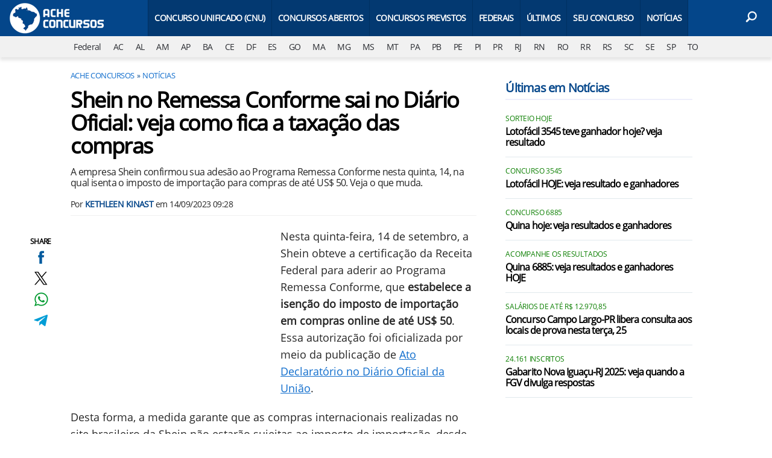

--- FILE ---
content_type: text/html; charset=UTF-8
request_url: https://www.acheconcursos.com.br/noticias/shein-no-remessa-conforme-como-vai-funcionar-a-taxacao-64413
body_size: 11431
content:
<!DOCTYPE html>
<html lang="pt-BR">
    
        <head>
        <title>Shein no Remessa Conforme sai no Diário Oficial: veja como fica a taxação das compras</title>
        <meta charset="utf-8"><meta name="robots" content="index, follow, max-snippet:-1, max-image-preview:large, max-video-preview:-1" />
        <meta name="description" content="A empresa Shein confirmou sua adesão ao Programa Remessa Conforme nesta quinta, 14, na qual isenta o imposto de importação para compras de até US$ 50. Veja o que muda." />
        <meta name="keywords" content="noticias,novidades,economia,financas,shein,compras-internacionais,taxacao-shein,compras-online,compras-shein,remessa-conforme" />
        <meta name="viewport" content="width=device-width, initial-scale=1.0">
        <meta name="theme-color" content="#04468a">
        <meta property="fb:pages" content="193133414044664" />
        <meta property="fb:app_id" content="190514314326298" />
        <link rel="manifest" href="https://www.acheconcursos.com.br/manifest.json">
        <link rel="alternate" type="application/rss+xml" title="Shein no Remessa Conforme sai no Diário Oficial: veja como fica a taxação das compras" href="https://www.acheconcursos.com.br/rss/geral" />
        <link rel="canonical" href="https://www.acheconcursos.com.br/noticias/shein-no-remessa-conforme-como-vai-funcionar-a-taxacao-64413" />
        <link rel="icon" type="image/png" sizes="96x96" href="https://www.acheconcursos.com.br/template/imagem/logo/logo-96.png">
        <link rel="icon" type="image/png" sizes="48x48" href="https://www.acheconcursos.com.br/template/imagem/logo/logo-48.png">
        <link rel="icon" type="image/png" sizes="32x32" href="https://www.acheconcursos.com.br/template/imagem/logo/logo-32.png">
        <link rel="icon" type="image/png" sizes="16x16" href="https://www.acheconcursos.com.br/template/imagem/logo/logo-16.png"><meta property="og:image" content="https://www.acheconcursos.com.br/imagens/post/64413/shein-remessa-conforme.jpg" /><meta property="og:image:width" content="1400" /><meta property="og:image:height" content="788" /><meta property="og:image:alt" content="Shein no Remessa Conforme sai no Diário Oficial: veja como fica a taxação das compras" /><link rel="preconnect" href="https://www.googletagmanager.com"><link rel="preconnect" href="https://fonts.gstatic.com"><link rel="preconnect" href="https://fonts.googleapis.com"><link rel="preconnect" href="https://tm.jsuol.com.br"><link rel="preconnect" href="https://securepubads.g.doubleclick.net"><link rel="preconnect" href="https://c.amazon-adsystem.com"><link rel="preconnect" href="https://ajax.googleapis.com"><link rel="preconnect" href="https://analytics.google.com"><link rel="preconnect" href="https://www.googleadservices.com"><link rel="preload" href="https://www.acheconcursos.com.br/template/m3/font/opensans/mem8YaGs126MiZpBA-UFVZ0b.woff2" as="font" type="font/woff2" crossorigin>
            <script>
                const applicationServerKey = 'BBb_uXHvjJtQiCn_jeoJNMbi7z7wkglRZt719iEgdeEeMdF6lWCrE4uwdJGWWqY3pUw1F2Q_u9Vh390z7tXf3TU';                
            </script><link rel="stylesheet preload" as="style" href="https://www.acheconcursos.com.br/template/css/style.css?v=9.84.2.39" ><link rel="stylesheet preload" as="style" href="https://www.acheconcursos.com.br/template/css/menu-site.css?v=9.84.2.39" ><link rel="stylesheet preload" as="style" href="https://www.acheconcursos.com.br/template/css/grid.css?v=9.84.2.39" ><link rel="stylesheet preload" as="style" href="https://www.acheconcursos.com.br/template/css/lista.css?v=9.84.2.39" ><link rel="stylesheet preload" as="style" href="https://www.acheconcursos.com.br/template/css/blc-table.css?v=9.84.2.39" ><link rel="stylesheet preload" as="style" href="https://www.acheconcursos.com.br/template/m3/css/share.css?v=9.84.2.39" ><link rel="stylesheet preload" as="style" href="https://www.acheconcursos.com.br/template/m3/css/post.css?v=9.84.2.39" ><link rel="stylesheet preload" as="style" href="https://www.acheconcursos.com.br/template/css/post.css?v=9.84.2.39" ><link rel="stylesheet preload" as="style" href="https://www.acheconcursos.com.br/template/m3/css/blc-related.css?v=9.84.2.39" ><link rel="stylesheet preload" as="style" href="https://www.acheconcursos.com.br/template/m3/css/pop-web-push.css?v=9.84.2.39" ><link rel="amphtml" href="https://www.acheconcursos.com.br/noticias/shein-no-remessa-conforme-como-vai-funcionar-a-taxacao-64413.amp">
        <script>
            var tempoReload         = 1800;
            var currentUser         = null;
            var popUserDataText     = "Utilizamos cookies essenciais e tecnologias semelhantes de acordo com nossa <a href='https://www.acheconcursos.com.br/privacidade'>Política de Privacidade</a> e, ao continuar navegando, você concorda com estas condições.";
            var googletag           = googletag || {};
            
            googletag.cmd           = googletag.cmd || [];

            const siteName          = "Ache Concursos";
            const siteUrl           = "https://www.acheconcursos.com.br";
            const siteAuth          = "https://www.acheconcursos.com.br/auth";
            const siteApi           = "https://api.acheconcursos.com.br";
            const appId             = 1;
            const ajax_url          = "https://www.acheconcursos.com.br/ajax_acheconcursos.php";
            const load_ico          = '<span class="load-ico"></span>';
            const searchPlaceholder = "Busque por notícias, editais, gabaritos, concursos públicos";
            const searchPartnerPub  = "partner-pub-5305121862343092:5686938829";
        </script>
            <script>
                const m3Targeting = "noticias";
            </script>
            <!-- Google Tag Manager -->
            <script>
                document.addEventListener('DOMContentLoaded', function() {
                    setTimeout(function(){
                        (function(w,d,s,l,i){w[l]=w[l]||[];w[l].push({'gtm.start':
                        new Date().getTime(),event:'gtm.js'});var f=d.getElementsByTagName(s)[0],
                        j=d.createElement(s),dl=l!='dataLayer'?'&l='+l:'';j.async=true;
                        //j.src='https://www.googletagmanager.com/gtm.js?id='+i+dl;
                        j.setAttribute('data-src', 'https://www.googletagmanager.com/gtm.js?id='+i+dl);
                        f.parentNode.insertBefore(j,f);
                        })(window,document,'script','dataLayer','GTM-PS6WJPH');
                    }, 0);
                });
            </script>
            <!-- End Google Tag Manager -->
            <script defer data-src="https://www.acheconcursos.com.br/template/m3/js/lazy/post.js?v=8.74.7.54"></script><script async data-src="https://www.acheconcursos.com.br/template/m3/js/lazy/webpush.js?v=8.74.7.54"></script><script async data-src="https://www.acheconcursos.com.br/template/m3/js/lazy/utils.js?v=8.74.7.54"></script><script async data-src="https://www.acheconcursos.com.br/template/m3/js/script.js?v=8.74.7.54"></script><script async data-src="https://www.acheconcursos.com.br/template/js/lazy/script.js?v=8.74.7.54"></script><script async data-src="https://tm.jsuol.com.br/modules/external/admanager/ache_concursos_ads.js"></script>
            <script>
                (() => {
                    let loadEvents = totalScripts = totalScriptsCarregados = {};
                    let runSetAttrSrcScript = true;

                    function attrScriptCarregado(element, tipo = undefined) {
                        totalScriptsCarregados['full']++;
                        if (tipo != undefined) {
                            totalScriptsCarregados[tipo]++;
                            if (totalScripts[tipo] == totalScriptsCarregados[tipo]) {
                                window.dispatchEvent(loadEvents[tipo]);
                            }
                        }
                        if (totalScripts['full'] == totalScriptsCarregados['full']) {
                            window.dispatchEvent(loadEvents['full']);
                        }
                    }

                    function setAttrSrcScriptNormal(element) {
                        element.onload = () => {
                            attrScriptCarregado(element, 'async');
                        };
                        element.setAttribute('src', element.getAttribute('data-src'));
                    }

                    function setAttrSrcScriptDefer(element) {
                        return new Promise((resolve, reject) => {
                            element.onload = () => {
                                attrScriptCarregado(element);
                                resolve(element);
                            };
                            element.setAttribute('src', element.getAttribute('data-src'));
                        });
                    }

                    async function setAttrSrcScript() {
                        if (runSetAttrSrcScript == true) {

                            loadEvents = {
                                async: new Event('lazyLoadScript'),
                                full: new Event('lazyLoadScriptFull')
                            };
        
                            totalScripts = {
                                async: document.querySelectorAll('script[data-src]:not([defer])').length,
                                full: document.querySelectorAll('script[data-src]:not([defer])').length + document.querySelectorAll('script[data-src][defer]').length
                            };

                            totalScriptsCarregados = {
                                async: 0,
                                full: 0
                            };
                            
                            runSetAttrSrcScript = false;
                            let arrayScripts = document.querySelectorAll('script[data-src]:not([defer])');
                            for (let i = 0; i < arrayScripts.length; i++) {
                                setAttrSrcScriptNormal(arrayScripts[i]);
                            }
                            let arrayScriptsDefer = document.querySelectorAll('script[data-src][defer]');
                            for (let i = 0; i < arrayScriptsDefer.length; i++) {
                                let element = arrayScriptsDefer[i];
                                await setAttrSrcScriptDefer(element);
                            }
                        }
                    }

                    window.addEventListener('mousemove', setAttrSrcScript);
                    window.addEventListener('focus', setAttrSrcScript);
                    window.addEventListener('scroll', setAttrSrcScript);
                    window.addEventListener('touchstart', setAttrSrcScript);
                    window.addEventListener('touchmove', setAttrSrcScript);
                })();
            </script>
    <script type="text/javascript">
        (function () {
            window.universal_variable = window.universal_variable || {};
            window.universal_variable.dfp = window.universal_variable.dfp || {};
            window.uolads = window.uolads || [];
        })();
    </script>
    <script type="text/javascript" data-src="//tm.jsuol.com.br/uoltm.js?id=yymct0" async></script>
    
            <script type="application/ld+json">
                {"@context":"https://schema.org/","@graph":[{"@type":"Organization","@id":"https://www.acheconcursos.com.br#organization","name":"Ache Concursos","url":"https://www.acheconcursos.com.br","logo":{"@type":"ImageObject","@id":"https://www.acheconcursos.com.br#logo","url":"https://www.acheconcursos.com.br/template/imagem/logo/logo-256.png","width":256,"height":256,"caption":"Ache Concursos"},"image":{"@id":"https://www.acheconcursos.com.br#logo"},"sameAs":["https://www.facebook.com/acheconcursos.com.br","https://www.x.com/acheconcursos","https://www.instagram.com/acheconcursos","https://www.youtube.com/@AcheconcursosBr"]},{"@type":"WebSite","@id":"https://www.acheconcursos.com.br#website","name":"Ache Concursos","url":"https://www.acheconcursos.com.br","publisher":{"@id":"https://www.acheconcursos.com.br#organization"}},{"@type":"ImageObject","@id":"https://www.acheconcursos.com.br/noticias/shein-no-remessa-conforme-como-vai-funcionar-a-taxacao-64413#primaryimage","inLanguage":"pt-BR","url":"https://www.acheconcursos.com.br/imagens/post/64413/shein-remessa-conforme.jpg","contentUrl":"https://www.acheconcursos.com.br/imagens/post/64413/shein-remessa-conforme.jpg","width":1400,"height":788},{"@type":"WebPage","@id":"https://www.acheconcursos.com.br/noticias/shein-no-remessa-conforme-como-vai-funcionar-a-taxacao-64413#webpage","name":"Shein no Remessa Conforme sai no Di\u00e1rio Oficial: veja como fica a taxa\u00e7\u00e3o das compras","url":"https://www.acheconcursos.com.br/noticias/shein-no-remessa-conforme-como-vai-funcionar-a-taxacao-64413","inLanguage":"pt-BR","isPartOf":{"@id":"https://www.acheconcursos.com.br#website"},"primaryImageOfPage":{"@id":"https://www.acheconcursos.com.br/noticias/shein-no-remessa-conforme-como-vai-funcionar-a-taxacao-64413#primaryimage"}},{"@type":"BreadcrumbList","@id":"https://www.acheconcursos.com.br/noticias/shein-no-remessa-conforme-como-vai-funcionar-a-taxacao-64413#breadcrumb","itemListElement":[[{"@type":"ListItem","position":0,"item":{"@type":"WebPage","@id":"https://www.acheconcursos.com.br","url":"https://www.acheconcursos.com.br","name":"Ache Concursos"}},{"@type":"ListItem","position":1,"item":{"@type":"WebPage","@id":"https://www.acheconcursos.com.br/noticias","url":"https://www.acheconcursos.com.br/noticias","name":"Not\u00edcias"}}]]},{"@type":"FAQPage","mainEntity":[[{"@type":"Question","name":"Como ir\u00e1 funcionar a entrega das compras da Shein?","acceptedAnswer":{"@type":"Answer","text":"Na pr\u00e1tica, pacotes categorizados como de baixo risco ser\u00e3o prontamente liberados para entrega ap\u00f3s a realiza\u00e7\u00e3o da verifica\u00e7\u00e3o por escaneamento. Esta medida visa agilizar a distribui\u00e7\u00e3o e reduzir os gastos log\u00edsticos, de acordo com as diretrizes governamentais."}},{"@type":"Question","name":"Como vai funcionar a taxa\u00e7\u00e3o das compras da Shein?","acceptedAnswer":{"@type":"Answer","text":"A medida garante que as compras internacionais realizadas no site brasileiro da Shein n\u00e3o estar\u00e3o sujeitas ao imposto de importa\u00e7\u00e3o, desde que n\u00e3o excedam o limite de US$ 50. Al\u00e9m disso, a al\u00edquota do Imposto sobre Circula\u00e7\u00e3o de Mercadorias e Servi\u00e7os (ICMS) ser\u00e1 padronizada em 17% para todo o pa\u00eds."}}]]},{"@type":"NewsArticle","@id":"https://www.acheconcursos.com.br/noticias/shein-no-remessa-conforme-como-vai-funcionar-a-taxacao-64413#article","articleSection":"Not\u00edcias","isPartOf":{"@id":"https://www.acheconcursos.com.br/noticias/shein-no-remessa-conforme-como-vai-funcionar-a-taxacao-64413#webpage"},"mainEntityOfPage":"https://www.acheconcursos.com.br/noticias/shein-no-remessa-conforme-como-vai-funcionar-a-taxacao-64413#webpage","publisher":{"@id":"https://www.acheconcursos.com.br#organization"},"headline":"Shein no Remessa Conforme sai no Di\u00e1rio Oficial: veja como fica a taxa\u00e7\u00e3o das compras","image":{"@type":"ImageObject","url":"https://www.acheconcursos.com.br/imagens/post/64413/shein-remessa-conforme.jpg","width":1400,"height":788},"datePublished":"2023-09-14T09:28:14-03:00","dateModified":"2023-09-14T09:28:14-03:00","alternativeHeadline":"Shein no Remessa Conforme sai no Di\u00e1rio Oficial: veja como fica a taxa\u00e7\u00e3o das compras","thumbnailUrl":"https://www.acheconcursos.com.br/imagens/post/64413/shein-remessa-conforme.jpg","author":{"@type":"Person","@id":"https://www.acheconcursos.com.br/sobre/kethleen-kinast#author","name":"Kethleen Kinast","description":"Porto-alegrense com experi\u00eancia em Social Media e reda\u00e7\u00e3o de textos informativos. Tecnologia e informa\u00e7\u00e3o sempre andam juntos no meu dia a dia. ","url":"https://www.acheconcursos.com.br/sobre/kethleen-kinast","sameAs":["https://www.facebook.com/kethleenkinast"],"image":{"@type":"ImageObject","@id":"https://www.acheconcursos.com.br#personlogo","url":"https://www.acheconcursos.com.br/imagens/adm_usuario/4369/kethleen_2.jpg","caption":"Kethleen Kinast"}},"description":"A empresa Shein confirmou sua ades\u00e3o ao Programa Remessa Conforme nesta quinta, 14, na qual isenta o imposto de importa\u00e7\u00e3o para compras de at\u00e9 US$ 50. Veja o que muda.","commentCount":0,"keywords":"noticias,novidades,economia,financas,shein,compras-internacionais,taxacao-shein,compras-online,compras-shein,remessa-conforme","isAccessibleForFree":"True"}]}
             </script>
        <meta property="og:type" content="article" />
        <meta property="og:site_name" content="Ache Concursos" />
        <meta property="og:title" content="Shein no Remessa Conforme sai no Diário Oficial: veja como fica a taxação das compras" />
        <meta property="og:description" content="A empresa Shein confirmou sua adesão ao Programa Remessa Conforme nesta quinta, 14, na qual isenta o imposto de importação para compras de até US$ 50. Veja o que muda." />
        <meta property="og:url" content="https://www.acheconcursos.com.br/noticias/shein-no-remessa-conforme-como-vai-funcionar-a-taxacao-64413" />
        <meta property="article:publisher" content="https://www.facebook.com/acheconcursos.com.br" />
        <meta property="article:tag" content="noticias,novidades,economia,financas,shein,compras-internacionais,taxacao-shein,compras-online,compras-shein,remessa-conforme">
        <meta name="twitter:card" content="summary_large_image" />
        <meta name="twitter:title" content="Shein no Remessa Conforme sai no Diário Oficial: veja como fica a taxação das compras" />
        <meta name="twitter:image" content="https://www.acheconcursos.com.br/imagens/post/64413/shein-remessa-conforme.jpg" />
        <meta name="twitter:site" content="@acheconcursos" />
        <meta name="twitter:description" content="A empresa Shein confirmou sua adesão ao Programa Remessa Conforme nesta quinta, 14, na qual isenta o imposto de importação para compras de até US$ 50. Veja o que muda." />

        <link rel="image_src" href="https://www.acheconcursos.com.br/imagens/post/64413/shein-remessa-conforme.jpg" />
        </head>
        <body data-hash="f00b6c9882432ea6becccee9c8ed243b" >
            <main id="main" class="center-content" tabindex="0" aria-label="Conteúdo principal">
    <header id="header" >
            <div class="container">
                <div class="row">
                    <div class="col-8 col-xl-2 order-2 order-xl-1">
        <div class="logo logo" >
            <a href="https://www.acheconcursos.com.br" ><img loading="lazy" srcset="https://www.acheconcursos.com.br/template/imagem/logo/logo.png 1x, https://www.acheconcursos.com.br/template/imagem/logo/logo-2x.png 2x" width="160" height="60"  class="img " src="https://www.acheconcursos.com.br/template/imagem/logo/logo.png" alt="Ache Concursos" title="Ache Concursos" />
            </a>
        </div>    
                    </div> 
                    <div class="col-2 col-xl-9 order-1 order-xl-2">
                        
                <label for="69255079e9617" class="d-block" aria-label="Menu">
                    <img aria-label="Menu" class="toggle-active header-nav" src="https://www.acheconcursos.com.br/template/imagem/ico/menu-sm.png" srcset="https://www.acheconcursos.com.br/template/imagem/ico/menu-sm.png 1x, https://www.acheconcursos.com.br/template/imagem/ico/menu-sm-2x.png 2x" loading="lazy" alt="Menu" />
                </label>
                <input class="menu-is-visible d-none" type="checkbox" id="69255079e9617" >
                <div class="menu-wrapper header-nav" id="sidebar-header-nav" >
                    <label for="69255079e9617" class="close-menu-css" aria-label="Fechar menu">
                        <img width="25" height="25" aria-label="Fechar menu" class="close toggle-active" src="https://www.acheconcursos.com.br/template/imagem/ico/close-sm.png" srcset="https://www.acheconcursos.com.br/template/imagem/ico/close-sm.png 1x, https://www.acheconcursos.com.br/template/imagem/ico/close-sm-2x.png 2x" loading="lazy" alt="Fechar menu" />
                    </label>
                    <ul class="header-nav main-nav" ><li><a class="nav-item tg-menu" href="/concurso-nacional-unificado-cnu" >Concurso Unificado (CNU)</a></li><li><a class="nav-item tg-menu" href="/concursos-abertos" >Concursos Abertos</a><div class="wrapper-sub-nav" ><ul class="sub-nav main-nav" ><li><a class="nav-item tg-menu" href="/concursos-2025" >Concursos 2025</a></li></ul></div></li><li><a class="nav-item tg-menu" href="/concursos-previstos" >Concursos Previstos</a></li><li><a class="nav-item tg-menu" href="/concursos-brasil" >Federais</a></li><li><a class="nav-item tg-menu" href="https://www.acheconcursos.com.br/concursos-atualizados-recentemente" >Últimos</a></li><li><a class="nav-item tg-menu" href="/busca-concursos" >Seu Concurso</a></li><li><a class="nav-item tg-menu" href="/noticias" >Notícias</a></li></ul>
                </div>
                    </div>  
                    <div class="col-2 col-xl-1 order-3">
                        <div class="wait-user-auth"></div>
                        <div class="d-block position-relative">  
                                <label class="d-block" for="69255079e92b3" >
                                    <img width="25" height="25" class="busca-button toggle-active icone icone-sm header-search d-block" src="https://www.acheconcursos.com.br/template/m3/ico/lupa-white-sm.png" srcset="https://www.acheconcursos.com.br/template/m3/ico/lupa-white-sm.png 1x, https://www.acheconcursos.com.br/template/m3/ico/lupa-white-sm-2x.png 2x" loading="lazy" alt="Busca" />
                                </label>
                                <input class="busca-is-visible d-none" id="69255079e92b3" type="checkbox" >
                                <div id="busca-form" class="busca"><div class="gcse-searchbox-only" data-resultsUrl="https://www.acheconcursos.com.br/buscar?" ></div></div>
                                <label class="busca-overlay" for="69255079e92b3" ></label>  
                        </div>
                    </div>   
                </div>
            </div>
            <div class="container-fluid bg-grey-light">
                <div class="row">
                    <div class="col-12 px-0 order-4" >
                        <div class="d-flex draggable-outer">
                            <ul class="lst-cat draggable-inner">
                                <li><a aria-label="Federal" title="Concursos Federais" href="https://www.acheconcursos.com.br/concursos-brasil" >Federal</a></li><li><a aria-label="AC" title="Concursos no Acre" href="https://www.acheconcursos.com.br/concursos-acre" >AC</a></li><li><a aria-label="AL" title="Concursos em Alagoas" href="https://www.acheconcursos.com.br/concursos-alagoas" >AL</a></li><li><a aria-label="AM" title="Concursos no Amazonas" href="https://www.acheconcursos.com.br/concursos-amazonas" >AM</a></li><li><a aria-label="AP" title="Concursos em Amapá" href="https://www.acheconcursos.com.br/concursos-amapa" >AP</a></li><li><a aria-label="BA" title="Concursos na Bahia" href="https://www.acheconcursos.com.br/concursos-bahia" >BA</a></li><li><a aria-label="CE" title="Concursos no Ceará" href="https://www.acheconcursos.com.br/concursos-ceara" >CE</a></li><li><a aria-label="DF" title="Concursos no Distrito Federal" href="https://www.acheconcursos.com.br/concursos-distrito-federal" >DF</a></li><li><a aria-label="ES" title="Concursos no Espírito Santo" href="https://www.acheconcursos.com.br/concursos-espirito-santo" >ES</a></li><li><a aria-label="GO" title="Concursos em Goiás" href="https://www.acheconcursos.com.br/concursos-goias" >GO</a></li><li><a aria-label="MA" title="Concursos no Maranhão" href="https://www.acheconcursos.com.br/concursos-maranhao" >MA</a></li><li><a aria-label="MG" title="Concursos em Minas Gerais" href="https://www.acheconcursos.com.br/concursos-minas-gerais" >MG</a></li><li><a aria-label="MS" title="Concursos em Mato Grosso do Sul" href="https://www.acheconcursos.com.br/concursos-mato-grosso-do-sul" >MS</a></li><li><a aria-label="MT" title="Concursos em Mato Grosso" href="https://www.acheconcursos.com.br/concursos-mato-grosso" >MT</a></li><li><a aria-label="PA" title="Concursos no Pará" href="https://www.acheconcursos.com.br/concursos-para" >PA</a></li><li><a aria-label="PB" title="Concursos na Paraíba" href="https://www.acheconcursos.com.br/concursos-paraiba" >PB</a></li><li><a aria-label="PE" title="Concursos em Pernambuco" href="https://www.acheconcursos.com.br/concursos-pernambuco" >PE</a></li><li><a aria-label="PI" title="Concursos no Piauí" href="https://www.acheconcursos.com.br/concursos-piaui" >PI</a></li><li><a aria-label="PR" title="Concursos no Paraná" href="https://www.acheconcursos.com.br/concursos-parana" >PR</a></li><li><a aria-label="RJ" title="Concursos no Rio de Janeiro" href="https://www.acheconcursos.com.br/concursos-rio-de-janeiro" >RJ</a></li><li><a aria-label="RN" title="Concursos no Rio Grande do Norte" href="https://www.acheconcursos.com.br/concursos-rio-grande-do-norte" >RN</a></li><li><a aria-label="RO" title="Concursos em Rondônia" href="https://www.acheconcursos.com.br/concursos-rondonia" >RO</a></li><li><a aria-label="RR" title="Concursos em Roraima" href="https://www.acheconcursos.com.br/concursos-roraima" >RR</a></li><li><a aria-label="RS" title="Concursos no Rio Grande do Sul" href="https://www.acheconcursos.com.br/concursos-rio-grande-do-sul" >RS</a></li><li><a aria-label="SC" title="Concursos em Santa Catarina" href="https://www.acheconcursos.com.br/concursos-santa-catarina" >SC</a></li><li><a aria-label="SE" title="Concursos em Sergipe" href="https://www.acheconcursos.com.br/concursos-sergipe" >SE</a></li><li><a aria-label="SP" title="Concursos em São Paulo" href="https://www.acheconcursos.com.br/concursos-sao-paulo" >SP</a></li><li><a aria-label="TO" title="Concursos em Tocantins" href="https://www.acheconcursos.com.br/concursos-tocantins" >TO</a></li>
                            </ul>
                        </div>
                    </div>
                </div>
            </div>
    </header><div class="wrap-dw-slot-ad "><div class="dw-slot-ad" id="gpt_unit_/6524261/AC-INTERSTITIAL_0"></div></div><div class="d-block mb-4"></div>
<article>
    <div class="container container-post">
        <div class="row">
            <div class="col-lg-8 pl-lg-0 pr-lg-4">
        <ul class="breadcrumb"><li><a href="https://www.acheconcursos.com.br">Ache Concursos</a></li><li><a href="https://www.acheconcursos.com.br/noticias">Notícias</a></li>
        </ul>
            <div class="share-vertical fixed">
                <span>SHARE</span>
                <ul>
                        <li>
            <span
                onclick="clearSocial(64413,'facebook=1');window.open('https://www.facebook.com/sharer/sharer.php?app_id=190514314326298&u=https%3A%2F%2Fwww.acheconcursos.com.br%2Fnoticias%2Fshein-no-remessa-conforme-como-vai-funcionar-a-taxacao-64413%3Futm_source%3Dfacebook%26utm_medium%3DShareButton%26utm_campaign%3DRedesSociais','','width=600,height=400')"
                title="Compartilhe no Facebook"
                class="facebook facebook-sm share-btn icone icone-sm">
            </span></li>
                        <li>
            <span
                onclick="clearSocial(64413,'twitter=1');window.open('https://x.com/intent/tweet?text=Shein+no+Remessa+Conforme+sai+no+Di%C3%A1rio+Oficial%3A+veja+como+fica+a+taxa%C3%A7%C3%A3o+das+compras&url=https%3A%2F%2Fwww.acheconcursos.com.br%2Fnoticias%2Fshein-no-remessa-conforme-como-vai-funcionar-a-taxacao-64413%3Futm_source%3Dtwitter%26utm_medium%3DShareButton%26utm_campaign%3DRedesSociais&via=acheconcursos','','width=600,height=400')"
                title="Compartilhe no X"
                class="twitter twitter-sm share-btn icone icone-sm">
        </span></li>
                        <li>
            <span
                onclick="clearSocial(64413,'whatsapp=1');window.open('https://api.whatsapp.com/send?text=Shein no Remessa Conforme sai no Diário Oficial: veja como fica a taxação das compras - https%3A%2F%2Fwww.acheconcursos.com.br%2Fnoticias%2Fshein-no-remessa-conforme-como-vai-funcionar-a-taxacao-64413%3Futm_source%3Dwhatsapp%26utm_medium%3DShareButton%26utm_campaign%3DRedesSociais')"
                title="Compartilhe no Whatsapp"
                class="whatsapp whatsapp-sm share-btn icone icone-sm">
            </span></li>
                        <li>
            <span
                onclick="clearSocial(64413,'telegram=1');window.open('https://telegram.me/share/url?url=https%3A%2F%2Fwww.acheconcursos.com.br%2Fnoticias%2Fshein-no-remessa-conforme-como-vai-funcionar-a-taxacao-64413%3Futm_source%3Dtelegram%26utm_medium%3DShareButton%26utm_campaign%3DRedesSociais&text=Shein+no+Remessa+Conforme+sai+no+Di%C3%A1rio+Oficial%3A+veja+como+fica+a+taxa%C3%A7%C3%A3o+das+compras');"
                title="Compartilhe no Telegram"
                class="telegram telegram-sm share-btn icone icone-sm">
            </span></li>
                </ul>
            </div>
                <div class="row no-gutters">
                    <div class="col-12 post-details">
                        <h1 class="title">Shein no Remessa Conforme sai no Diário Oficial: veja como fica a taxação das compras</h1>
                        <p class="description">A empresa Shein confirmou sua adesão ao Programa Remessa Conforme nesta quinta, 14, na qual isenta o imposto de importação para compras de até US$ 50. Veja o que muda.</p>
                        <div class="post-info">
                            <div class="text pb-2">
                                <div class="info autor">Por <a href="https://www.acheconcursos.com.br/sobre/kethleen-kinast" title="Posts de Kethleen Kinast" rel="author" >Kethleen Kinast</a> em <time datetime="2023-09-14 09:28:14">14/09/2023 09:28</time></div>
                            </div>
                        </div>
                    </div>
                    <div id="post-texto" class="col-12 post-texto sem-bloco ">
        <div class="post-content">
            
            <div class="content p402_premium">
                <div class="wrap-dw-slot-ad banner-336x280"><div class="dw-slot-ad" id="div-gpt-AC-2019-TEXTO-TOPO"></div></div><p>Nesta quinta-feira, 14 de setembro, a Shein obteve a certificação da Receita Federal para aderir ao Programa Remessa Conforme, que <strong>estabelece a isenção do imposto de importação em compras online de até US$ 50</strong>. Essa autorização foi oficializada por meio da publicação de <a href="https://www.in.gov.br/en/web/dou/-/ato-declaratorio-executivo-coana-n-7-de-13-de-setembro-de-2023-509734450" class="tg-link-manual"    rel="nofollow  noopener"target="_blank">Ato Declaratório no Diário Oficial da União</a>.</p>
<p>Desta forma, a medida garante que as compras internacionais realizadas no site brasileiro da Shein não estarão sujeitas ao imposto de importação, desde que não excedam o limite de US$ 50. Além disso, a alíquota do Imposto sobre Circulação de Mercadorias e Serviços (ICMS) será padronizada em 17% para todo o país.<div class="wrap-dw-slot-ad banner-video-area m-auto"><div class="dw-slot-ad" id="banner-video-area"></div></div></p>
<p>Outra novidade é que no momento em que as encomendas enviadas pela empresa entre no país, ela garantirá que o processo se torne mais ágil, uma vez que a Receita Federal receberá informações sobre os produtos antes mesmo de sua chegada ao Brasil.</p>
 
            <div class="conteudo_related p402_hide">
                    <div class="related_title" >Você precisa ver</div>
                    <ul class="relatedid_6925891471a06 list_related id_multiple"><li><a class="title mb-2 tg-rel-interno" href="https://www.acheconcursos.com.br/economia/foi-taxado-na-shein-saiba-pedir-o-reembolso-62314">Foi taxado na Shein? saiba pedir o reembolso</a></li><li><a class="title mb-2 tg-rel-interno" href="https://www.acheconcursos.com.br/governo/taxacao-em-compras-de-shein-e-aliexpress-acima-de-u-50-chega-a-93-64153">Taxação em compras de Shein e AliExpress acima de U$$ 50 chega a 93%</a></li><li><a class="title mb-2 tg-rel-interno" href="https://www.acheconcursos.com.br/economia/shein-e-aliexpress-aderiram-ao-remessa-conforme-64054">Shein e AliExpress aderiram ao Remessa Conforme? Saiba quais compras podem ser taxadas</a></li>
                    </ul>
            </div>
 <div class="wrap-dw-slot-ad banner-336x280 auto"><div class="dw-slot-ad" id="div-gpt-AC-TEXTO-MEIO"></div></div>
<h2>Como irá funcionar a taxação das compras da Shein?</h2>
<p>Na prática, pacotes categorizados como de baixo risco serão prontamente liberados para entrega após a realização da verificação por escaneamento. Esta medida visa agilizar a distribuição e reduzir os gastos logísticos, de acordo com as diretrizes governamentais.</p>
<p>No entanto, a empresa precisa ajustar-se às regulamentações estipuladas pela Receita Federal para o envio de suas encomendas para o Brasil.</p>
<p>As normas divulgadas pelo Ministério da Fazenda em junho estabelecem que compras internacionais acima de US$ 50 estarão sujeitas a tributação. Nesse cenário, o imposto de importação corresponderá a 60% do valor do produto.</p>
<p><div class="wrap-dw-slot-ad banner-336x280 auto"><div class="dw-slot-ad" id="div-gpt-AC-TEXTO-MEIO2"></div></div></p>
<h2>AliExpress também aderiu ao Remessa Conforme</h2>
<p>Em 31 de agosto, o governo federal anunciou por meio de um <a href="https://www.in.gov.br/en/web/dou/-/ato-declaratorio-executivo-coana-n-6-de-30-de-agosto-de-2023-506907969" class="tg-link-manual"    rel="nofollow  noopener"target="_blank">Ato Declaratório Executivo</a> publicado no Diário Oficial da União que a AliExpress, empresa do grupo Alibaba, foi incluída no programa Remessa Conforme. A solicitação de adesão da empresa ao programa foi formalizada na quarta-feira, dia 30.</p>
<p>A expectativa da <a class="tg-link-manual" href="https://www.acheconcursos.com.br/governo/aliexpress-no-remessa-conforme-garante-isencao-de-imposto-nas-compras-ate-u-50-64155">AliExpress</a> é que o novo sistema de cobrança de tributos, que será realizado no momento da venda, seja implementado após a conclusão do processo de certificação pela Receita Federal e após ajustes em seus sistemas e logística.</p>
<p>Vale ressaltar que, como contrapartida para a isenção de impostos federais, a empresa concorda em pagar impostos estaduais com uma alíquota de 17% referente ao ICMS. Esse imposto (ICMS) será aplicado mesmo em compras com valor inferior a US$ 50.</p>
<p>Agora, das 3 maiores aqui no país, apenas a Shopee ainda não aderiu a certificação.</p>
<p><div class="wrap-dw-slot-ad banner-336x280 auto"><div class="dw-slot-ad" id="div-gpt-AC-TEXTO-MEIO3"></div></div></p>
<h2>Programa Remessa Conforme</h2>
<p>O Programa Remessa Conforme, um programa governamental opcional, entrou em vigor em 1º de agosto com o objetivo de combater a evasão fiscal. Este programa isenta remessas do exterior de até US$ 50, aplicando uma alíquota de 17% do ICMS.</p>
<p>É fundamental ressaltar que apenas as empresas que aderiram ao programa têm direito à isenção do Imposto de Importação.</p>
<p>Segundo a Receita Federal, a confirmação da habilitação das empresas no programa é oficializada por meio da publicação de um ato declaratório no Diário Oficial da União (DOU). É importante observar que, caso as empresas não tenham recebido essa certificação, a isenção não se aplica, sendo válida somente após a confirmação oficial.</p> 
            
            </div>
        </div>
                <section class="faq_item">
                    <h3>Como irá funcionar a entrega das compras da Shein?</h3>
                    <p>Na prática, pacotes categorizados como de baixo risco serão prontamente liberados para entrega após a realização da verificação por escaneamento. Esta medida visa agilizar a distribuição e reduzir os gastos logísticos, de acordo com as diretrizes governamentais.</p>
                </section>
                <section class="faq_item">
                    <h3>Como vai funcionar a taxação das compras da Shein?</h3>
                    <p>A medida garante que as compras internacionais realizadas no site brasileiro da Shein não estarão sujeitas ao imposto de importação, desde que não excedam o limite de US$ 50. Além disso, a alíquota do Imposto sobre Circulação de Mercadorias e Serviços (ICMS) será padronizada em 17% para todo o país.</p>
                </section>
                            <span class="section-title d-block mt-3 mb-3">Esquenta Black Friday</span>
                            <div class="row melhores-ofertas">
                                    <div class="col-sm-6 col-xxl-4 mb-4 mb-xxl-0 melhores-center">
                                        <div class="oferta-imagem-obj">
                                            <img loading="lazy" width="145" height="145" class="img " src="https://www.acheconcursos.com.br/template/imagem/produtos/05.jpg" alt="Apple iPhone 13 (128 GB)" title="Apple iPhone 13 (128 GB)">
                                        </div>
                                        <div class="oferta-info">
                                            <span class="oferta-titulo">Apple iPhone 13 (128 GB)</span>
                                            <span class="oferta-preco-desconto">R$ 3.887,78</span>
                                            <span class="oferta-preco">R$ 2.815,12</span>
                                            <a class="button button-secondary" href="https://amzn.to/3JsEFiD" target="_blank" rel="nofollow noopener" role="button">Ver oferta</a>
                                        </div>
                                    </div>
                                    <div class="col-sm-6 col-xxl-4 mb-4 mb-xxl-0 melhores-center">
                                        <div class="oferta-imagem-obj">
                                            <img loading="lazy" width="145" height="145" class="img " src="https://www.acheconcursos.com.br/template/imagem/produtos/08.jpg" alt="Samsung Galaxy S24+" title="Samsung Galaxy S24+">
                                        </div>
                                        <div class="oferta-info">
                                            <span class="oferta-titulo">Samsung Galaxy S24+</span>
                                            <span class="oferta-preco-desconto">R$ 3.999,00</span>
                                            <span class="oferta-preco">R$ 3.299,00</span>
                                            <a class="button button-secondary" href="https://amzn.to/4nP9yvP" target="_blank" rel="nofollow noopener" role="button">Ver oferta</a>
                                        </div>
                                    </div>
                                    <div class="col-sm-6 col-xxl-4 mb-4 mb-xxl-0 melhores-center">
                                        <div class="oferta-imagem-obj">
                                            <img loading="lazy" width="145" height="145" class="img " src="https://www.acheconcursos.com.br/template/imagem/produtos/03.jpg" alt="Notebook ASUS VivoBook Go 15" title="Notebook ASUS VivoBook Go 15">
                                        </div>
                                        <div class="oferta-info">
                                            <span class="oferta-titulo">Notebook ASUS VivoBook Go 15</span>
                                            <span class="oferta-preco-desconto">R$ 2.299,00</span>
                                            <span class="oferta-preco">R$ 2.021,88</span>
                                            <a class="button button-secondary" href="https://amzn.to/4onFYP3" target="_blank" rel="nofollow noopener" role="button">Ver oferta</a>
                                        </div>
                                    </div>
                                    <div class="col-sm-6 col-xxl-4 mb-4 mb-xxl-0 melhores-center">
                                        <div class="oferta-imagem-obj">
                                            <img loading="lazy" width="145" height="145" class="img " src="https://www.acheconcursos.com.br/template/imagem/produtos/09.jpg" alt="Teclado e Mouse sem fio - Dell" title="Teclado e Mouse sem fio - Dell">
                                        </div>
                                        <div class="oferta-info">
                                            <span class="oferta-titulo">Teclado e Mouse sem fio - Dell</span>
                                            <span class="oferta-preco-desconto">R$ 149,00</span>
                                            <span class="oferta-preco">R$ 125,88</span>
                                            <a class="button button-secondary" href="https://amzn.to/4oDyOpT" target="_blank" rel="nofollow noopener" role="button">Ver oferta</a>
                                        </div>
                                    </div>
                            </div>
                            <a href="https://amzn.to/48ZZqfW" class="button button-primary mt-3 mb-5 d-block" target="_blank" rel="nofollow noopener" role="button">MAIS OFERTAS</a><div class="share-mobile">
            <div class="share-horizontal">
                <span></span>
                <ul>
                        <li>
            <span
                onclick="clearSocial(64413,'facebook=1');window.open('https://www.facebook.com/sharer/sharer.php?app_id=190514314326298&u=https%3A%2F%2Fwww.acheconcursos.com.br%2Fnoticias%2Fshein-no-remessa-conforme-como-vai-funcionar-a-taxacao-64413%3Futm_source%3Dfacebook%26utm_medium%3DShareButton%26utm_campaign%3DRedesSociais','','width=600,height=400')"
                title="Compartilhe no Facebook"
                class="facebook facebook-sm share-btn icone icone-sm">
            </span></li>
                        <li>
            <span
                onclick="clearSocial(64413,'twitter=1');window.open('https://x.com/intent/tweet?text=Shein+no+Remessa+Conforme+sai+no+Di%C3%A1rio+Oficial%3A+veja+como+fica+a+taxa%C3%A7%C3%A3o+das+compras&url=https%3A%2F%2Fwww.acheconcursos.com.br%2Fnoticias%2Fshein-no-remessa-conforme-como-vai-funcionar-a-taxacao-64413%3Futm_source%3Dtwitter%26utm_medium%3DShareButton%26utm_campaign%3DRedesSociais&via=acheconcursos','','width=600,height=400')"
                title="Compartilhe no X"
                class="twitter twitter-sm share-btn icone icone-sm">
        </span></li>
                        <li>
            <span
                onclick="clearSocial(64413,'whatsapp=1');window.open('https://api.whatsapp.com/send?text=Shein no Remessa Conforme sai no Diário Oficial: veja como fica a taxação das compras - https%3A%2F%2Fwww.acheconcursos.com.br%2Fnoticias%2Fshein-no-remessa-conforme-como-vai-funcionar-a-taxacao-64413%3Futm_source%3Dwhatsapp%26utm_medium%3DShareButton%26utm_campaign%3DRedesSociais')"
                title="Compartilhe no Whatsapp"
                class="whatsapp whatsapp-sm share-btn icone icone-sm">
            </span></li>
                        <li>
            <span
                onclick="clearSocial(64413,'telegram=1');window.open('https://telegram.me/share/url?url=https%3A%2F%2Fwww.acheconcursos.com.br%2Fnoticias%2Fshein-no-remessa-conforme-como-vai-funcionar-a-taxacao-64413%3Futm_source%3Dtelegram%26utm_medium%3DShareButton%26utm_campaign%3DRedesSociais&text=Shein+no+Remessa+Conforme+sai+no+Di%C3%A1rio+Oficial%3A+veja+como+fica+a+taxa%C3%A7%C3%A3o+das+compras');"
                title="Compartilhe no Telegram"
                class="telegram telegram-sm share-btn icone icone-sm">
            </span></li>
                </ul>
            </div></div>
            <div class="post-tags">
                <ul class="nav-tag my-3"><li><a class="tg-nav-bar simple" href="https://www.acheconcursos.com.br/noticias" >Notícias</a></li><li><a class="tg-nav-bar simple" href="https://www.acheconcursos.com.br/novidades" >Novidades</a></li><li><a class="tg-nav-bar simple" href="https://www.acheconcursos.com.br/economia" >Economia</a></li><li><a class="tg-nav-bar simple" href="https://www.acheconcursos.com.br/financas" >Finanças</a></li>
                </ul>
            </div>
                <div class="row text-center btn-social bg-social" >
                    <div class="col-md-6 mb-3" ><a target="_blank" rel="nofollow noreferrer noopener" class="d-block button button-primary whatsapp" href="https://whatsapp.com/channel/0029VaBvqak0rGiTVrYGbI1Z" >👉 Receba novidades pelo Whatsapp</a></div><div class="col-md-6 mb-3" ><a target="_blank" rel="nofollow noreferrer noopener" class="d-block button button-primary telegram" href="https://t.me/acheconcursos" >😉 Siga as novidades pelo Canal do Telegram</a></div>
                </div>
                    </div>
                    <div class="col-12 mt-md-4 rel-relacionado"><span class="section-title d-none d-md-block mt-3 mb-4">Notícias relacionadas</span>
                <div class="row relacionado lst-dst " >
                        <div class="list-item col-12 col-md-4 mb-3 mb-md-4" ><a class="image round-5" href="https://www.acheconcursos.com.br/beneficios-sociais/governo-lanca-auxilio-rs-de-2-500-para-quem-e-do-cadunico-64359" ><img loading="lazy" srcset="https://www.acheconcursos.com.br/media/post/64359/144/cadunico6.jpg 144w, https://www.acheconcursos.com.br/media/post/64359/288/cadunico6.jpg 2x, https://www.acheconcursos.com.br/media/post/64359/204/cadunico6.jpg 204w"sizes="(min-width: 576px) 204px,  144px" width="144" height="80"  class="img round-5" src="https://www.acheconcursos.com.br/media/post/64359/144/cadunico6.jpg" alt="Governo lança novo Auxílio RS de R$ 2.500 para quem é do CadÚnico" title="Governo lança novo Auxílio RS de R$ 2.500 para quem é do CadÚnico" /></a><div class="info dados" ><span class="chamada cartola" ><span>Novas medidas para famílias</span></span><h3 ><a class="title " href="https://www.acheconcursos.com.br/beneficios-sociais/governo-lanca-auxilio-rs-de-2-500-para-quem-e-do-cadunico-64359" >Governo lança novo Auxílio RS de R$ 2.500 para quem é do CadÚnico</a></h3></div>
                        </div>
                        <div class="list-item col-12 col-md-4 mb-3 mb-md-4" ><a class="image round-5" href="https://www.acheconcursos.com.br/noticias/cartorios-lancam-plataforma-para-aviso-de-dividas-em-seu-cpf-veja-como-aderir-64384" ><img loading="lazy" srcset="https://www.acheconcursos.com.br/media/post/64384/144/avise-me.jpg 144w, https://www.acheconcursos.com.br/media/post/64384/288/avise-me.jpg 2x, https://www.acheconcursos.com.br/media/post/64384/204/avise-me.jpg 204w"sizes="(min-width: 576px) 204px,  144px" width="144" height="80"  class="img round-5" src="https://www.acheconcursos.com.br/media/post/64384/144/avise-me.jpg" alt="Cartórios lançam plataforma para aviso de dívidas em seu CPF; veja como aderir" title="Cartórios lançam plataforma para aviso de dívidas em seu CPF; veja como aderir" /></a><div class="info dados" ><span class="chamada cartola" ><span>Medida visa evitar golpes</span></span><h3 ><a class="title " href="https://www.acheconcursos.com.br/noticias/cartorios-lancam-plataforma-para-aviso-de-dividas-em-seu-cpf-veja-como-aderir-64384" >Cartórios lançam plataforma para aviso de dívidas em seu CPF; veja como aderir</a></h3></div>
                        </div>
                        <div class="list-item col-12 col-md-4 mb-3 mb-md-4" ><a class="image round-5" href="https://www.acheconcursos.com.br/noticias/como-estudar-para-o-concurso-nacional-unificado-veja-o-que-vai-cair-na-prova-64387" ><img loading="lazy" srcset="https://www.acheconcursos.com.br/media/post/64387/144/concurso-nacional-unificado-cnu.jpg 144w, https://www.acheconcursos.com.br/media/post/64387/288/concurso-nacional-unificado-cnu.jpg 2x, https://www.acheconcursos.com.br/media/post/64387/204/concurso-nacional-unificado-cnu.jpg 204w"sizes="(min-width: 576px) 204px,  144px" width="144" height="80"  class="img round-5" src="https://www.acheconcursos.com.br/media/post/64387/144/concurso-nacional-unificado-cnu.jpg" alt="Como estudar para o Concurso Nacional Unificado? Veja o que vai cair na prova" title="Como estudar para o Concurso Nacional Unificado? Veja o que vai cair na prova" /></a><div class="info dados" ><span class="chamada cartola" ><span>Provas em 180 cidades brasileiras</span></span><h3 ><a class="title " href="https://www.acheconcursos.com.br/noticias/como-estudar-para-o-concurso-nacional-unificado-veja-o-que-vai-cair-na-prova-64387" >Como estudar para o Concurso Nacional Unificado? Veja o que vai cair na prova</a></h3></div>
                        </div>
                </div>
                    </div>
                </div>
            </div>
            <aside class="col-lg-4 pl-lg-4 post-sidebar">
        <h4 class="section-title my-3"  ><a href="https://www.acheconcursos.com.br/noticias" >Últimas em Notícias</a>
        </h4>
                <div class="row temp_barra lst-min chamada" >
                        <div class="list-item col-md-12 my-2" ><span class="chamada cartola" ><span>Sorteio hoje</span></span><h2 ><a class="title " href="https://www.acheconcursos.com.br/loterias/lotofacil-3545-hoje-resultado-e-ganhadores-85715" >Lotofácil 3545 teve ganhador hoje? veja resultado</a></h2>
                        </div>
                        <div class="list-item col-md-12 my-2" ><span class="chamada cartola" ><span>Concurso 3545</span></span><h2 ><a class="title " href="https://www.acheconcursos.com.br/loterias/lotofacil-hoje-resultado-ganhadores-58991" >Lotofácil HOJE: veja resultado e ganhadores</a></h2>
                        </div>
                        <div class="list-item col-md-12 my-2" ><span class="chamada cartola" ><span>Concurso 6885</span></span><h2 ><a class="title " href="https://www.acheconcursos.com.br/loterias/resultado-quina-hoje-ganhadores-54163" >Quina hoje: veja resultados e ganhadores</a></h2>
                        </div>
                        <div class="list-item col-md-12 my-2" ><span class="chamada cartola" ><span>Acompanhe os resultados</span></span><h2 ><a class="title " href="https://www.acheconcursos.com.br/loterias/quina-6885-resultados-ganhadores-hoje-85713" >Quina 6885: veja resultados e ganhadores HOJE</a></h2>
                        </div>
                        <div class="list-item col-md-12 my-2" ><span class="chamada cartola" ><span>Salários de até R$ 12.970,85</span></span><h2 ><a class="title " href="https://www.acheconcursos.com.br/noticias/concurso-campo-largo-pr-libera-consulta-locais-prova-terca-25-85733" >Concurso Campo Largo-PR libera consulta aos locais de prova nesta terça, 25</a></h2>
                        </div>
                        <div class="list-item col-md-12 my-2" ><span class="chamada cartola" ><span>24.161 inscritos</span></span><h2 ><a class="title " href="https://www.acheconcursos.com.br/noticias/gabarito-concurso-nova-iguacu-rj-2025-fgv-divulga-respostas-85677" >Gabarito Nova Iguaçu-RJ 2025: veja quando a FGV divulga respostas</a></h2>
                        </div>
                </div><div class="banner-side-out"><div class="wrap-dw-slot-ad banner-300x600 sticky"><div class="dw-slot-ad" id="div-gpt-AC-2019-LISTA-BARRA"></div></div></div>
            </aside>
            <div class="col-12 pl-3 pl-md-0 my-4 my-md-0"><h3 class="section-title my-4">Concursos próximos indicados para você</h3>
        <div class="wrap-tbl-conc" >
            <table class="tbl-conc" >
                <tr><th class="tbl-title">Concurso</th><th class="tbl-title">Inscrições até</th><th class="tbl-title">N° Vagas</th><th class="tbl-title">Salários Até</th>
                </tr>
                            <tr>
                                    <td class="tbl-data"><a href="https://www.acheconcursos.com.br/concursos-ibge/edital-ibge-2025-inscricao-85591" ><span class="titulo " >Concurso IBGE 2025: Editais publicados! 9.590 vagas de nível médio</span></a><span class="vagas " >Nível: Médio</span>
                                    </td>
                                    <td class="tbl-data"><span class="inscricao_fim " >11/12/2025</span>
                                    </td>
                                    <td class="tbl-data"><span class="numero_vagas " >9.590</span>
                                    </td>
                                    <td class="tbl-data"><span class="sal_max " >R$ 3.379,00</span>
                                    </td>
                            </tr>
                            <tr>
                                    <td class="tbl-data"><a href="https://www.acheconcursos.com.br/concurso-exercito/concurso-eceme-2025-escola-do-exercito-abre-9-vagas-para-professores-de-r-13-mil-85507" ><span class="titulo " >Concurso ECEME 2025: Escola do Exército abre 9 vagas para Professores de R$ 13 mil</span></a><span class="vagas " >Nível: Superior</span>
                                    </td>
                                    <td class="tbl-data"><span class="inscricao_fim " >11/12/2025</span>
                                    </td>
                                    <td class="tbl-data"><span class="numero_vagas " >9</span>
                                    </td>
                                    <td class="tbl-data"><span class="sal_max " >R$ 13.288,85</span>
                                    </td>
                            </tr>
                            <tr>
                                    <td class="tbl-data"><a href="https://www.acheconcursos.com.br/concursos-marinha/processo-seletivo-marinha-brasil-520-vagas-oficiais-temporarios-85342" ><span class="titulo " >Marinha do Brasil abre 520 vagas no SMV para Oficiais temporários em 2026</span></a><span class="vagas " >Nível: Superior</span>
                                    </td>
                                    <td class="tbl-data"><span class="inscricao_fim " >08/01/2026</span>
                                    </td>
                                    <td class="tbl-data"><span class="numero_vagas " >520</span>
                                    </td>
                                    <td class="tbl-data"><span class="sal_max " >-</span>
                                    </td>
                            </tr>
                            <tr>
                                    <td class="tbl-data"><a href="https://www.acheconcursos.com.br/concursos-caixa/edital-caixa-2025-inscricao-85288" ><span class="titulo " >Concurso CAIXA 2025: Saiu edital! 184 vagas de R$ 16,4 mil</span></a><span class="vagas " >Nível: Superior</span>
                                    </td>
                                    <td class="tbl-data"><span class="inscricao_fim " >08/12/2025</span>
                                    </td>
                                    <td class="tbl-data"><span class="numero_vagas " >184</span>
                                    </td>
                                    <td class="tbl-data"><span class="sal_max " >R$ 16.495,00</span>
                                    </td>
                            </tr>
                            <tr>
                                    <td class="tbl-data"><a href="https://www.acheconcursos.com.br/concursos-brasil/edital-tcu-2025-auditor-84926" ><span class="titulo " >Edital TCU 2025 saiu! 20 vagas para Auditor de R$ 26.159</span></a><span class="vagas " >Nível: Superior</span>
                                    </td>
                                    <td class="tbl-data"><span class="inscricao_fim " >03/12/2025</span>
                                    </td>
                                    <td class="tbl-data"><span class="numero_vagas " >20</span>
                                    </td>
                                    <td class="tbl-data"><span class="sal_max " >R$ 26.159,01</span>
                                    </td>
                            </tr>
            </table>
        </div>
            </div>
        </div>
    </div>
</article>
<footer class="footer mt-5" id="footer">
    <div class="container">
        <div class="row py-0">
            <div class="col-12 col-xl-2 pt-2 pb-3 py-xl-4 bg-blue-dark">
        <div class="logo logo" >
            <a href="https://www.acheconcursos.com.br" ><img loading="lazy" srcset="https://www.acheconcursos.com.br/template/imagem/logo/logo.png 1x, https://www.acheconcursos.com.br/template/imagem/logo/logo-2x.png 2x" width="160" height="60"  class="img " src="https://www.acheconcursos.com.br/template/imagem/logo/logo.png" alt="Ache Concursos" title="Ache Concursos" />
            </a>
        </div>
                <div class="social-out mx-auto mt-2">    
                    <a title="Siga no Facebook" class="icone icone-sm" href="https://www.facebook.com/acheconcursos.com.br"  target="_blank" rel="nofollow noreferrer noopener" >
                        <img src="https://www.acheconcursos.com.br/template/m3/ico/facebook-white-sm.png" srcset="https://www.acheconcursos.com.br/template/m3/ico/facebook-white-sm.png 1x, https://www.acheconcursos.com.br/template/m3/ico/facebook-white-sm-2x.png 2x" loading="lazy" alt="Siga no Facebook" />
                    </a>
                    <a title="Siga no X" class="icone icone-sm" href="https://www.x.com/acheconcursos"  target="_blank" rel="nofollow noreferrer noopener" >
                        <img src="https://www.acheconcursos.com.br/template/m3/ico/x-white-sm.png" srcset="https://www.acheconcursos.com.br/template/m3/ico/x-white-sm.png 1x, https://www.acheconcursos.com.br/template/m3/ico/x-white-sm-2x.png 2x" loading="lazy" alt="Siga no X" />
                    </a>
                    <a title="Siga no Instagram" class="icone icone-sm" href="https://www.instagram.com/acheconcursos"  target="_blank" rel="nofollow noreferrer noopener" >
                        <img src="https://www.acheconcursos.com.br/template/m3/ico/instagram-white-sm.png" srcset="https://www.acheconcursos.com.br/template/m3/ico/instagram-white-sm.png 1x, https://www.acheconcursos.com.br/template/m3/ico/instagram-white-sm-2x.png 2x" loading="lazy" alt="Siga no Instagram" />
                    </a>
                    <a title="Siga no Telegram" class="icone icone-sm" href="https://t.me/acheconcursos"  target="_blank" rel="nofollow noreferrer noopener" >
                        <img src="https://www.acheconcursos.com.br/template/m3/ico/telegram-white-sm.png" srcset="https://www.acheconcursos.com.br/template/m3/ico/telegram-white-sm.png 1x, https://www.acheconcursos.com.br/template/m3/ico/telegram-white-sm-2x.png 2x" loading="lazy" alt="Siga no Telegram" />
                    </a>
                </div>
            </div>
            <div class="col-12 col-xl-5"><ul class="footer-nav main-nav" ><li><a class="nav-item " href="/anuncie" >Anuncie</a></li><li><a class="nav-item " href="/sobre" >Sobre nós</a></li><li><a class="nav-item " href="/copyright-e-termos-de-uso" >Copyright e termos</a></li><li><a class="nav-item " href="/contato" >Fale conosco</a></li><li><a class="nav-item " href="/privacidade" >Privacidade</a></li><li><a class="nav-item " href="/concursos-organizadora" >Organizadoras</a></li></ul>
            </div>
            <div class="col-12 col-xl-5 py-3 px-1">
                <div class="grupo-out">
            <div class="box-m3">
                <a  target="_blank" rel="nofollow noreferrer noopener"  href="https://www.desenvolveweb.com.br" class="grupo" ><img loading="lazy" srcset="https://www.acheconcursos.com.br/template/m3/logo/dw.png 1x, https://www.acheconcursos.com.br/template/m3/logo/dw-2x.png 2x" width="134" height="76"  class="img " src="https://www.acheconcursos.com.br/template/m3/logo/dw.png" alt="Desenvolve Web" title="Desenvolve Web" />
                </a>
                <p>Ache Concursos &copy; 2009 - 2025 - Um site do grupo</p>
            </div></div>
            </div>
        </div>
    </div>
</footer><div class="wrap-dw-slot-ad banner-sticky"><div class="dw-slot-ad" id="div-gpt-AC-2019-STICKY"></div></div>
            </main><div class="wrap-dw-slot-ad "><div class="dw-slot-ad" id="div-gpt-AC-2020-1x1"></div></div>    </body>
</html>


--- FILE ---
content_type: text/css
request_url: https://www.acheconcursos.com.br/template/css/menu-site.css?v=9.84.2.39
body_size: 1027
content:
#header .btn-toggle-menu:focus {outline: none}
#header .btn-toggle-menu.header-nav,
#header .toggle-active.header-nav,
#header button.header-nav.amp {width: 25px; height: 25px; margin: 15px 7px; border: 0; cursor: pointer; position: relative}

#header .btn-toggle-menu.close,
#header button.header-nav.amp.close,
.close-sticky {width: 25px;height: 25px;position: absolute;top: 8px;right: 8px;z-index: 999;cursor: pointer;border: 0;background-color: #00448d;}

#header button.header-nav.amp.close {background-color: #00448d;top: 0;right: 0;}

#header .btn-toggle-menu.header-nav,
.menu-is-visible:checked + .menu-wrapper .btn-toggle-menu.close {display: block;}

.menu-is-visible:checked+.menu-wrapper {transform: translateX(0);overflow-y: auto;}

.close-menu-css {position: absolute; top: 8px; right: 8px; z-index: 352;}

#sidebar-header-nav li, #body-amp .header-nav li {position: relative; list-style: none}
#sidebar-header-nav .nav-item, #body-amp .header-nav .nav-item {background: #00448d; display: block; padding: 12px; border-bottom: 1px solid #002e5f; color: #fff; font-size: 16px}

.menu-wrapper {display: inline-block}
.menu-wrapper.header-nav {width: 100%;height: 100%;display: inline-block;position: fixed;top: 0;z-index: 350;left: 0;transform: translateX(-100%);transition: transform 0.3s ease;background-color: #000;overflow-y: hidden;}

.menu-wrapper::-webkit-scrollbar {width: 5px}
.menu-wrapper::-webkit-scrollbar-track {background: #f1f1f1}
.menu-wrapper::-webkit-scrollbar-thumb {background: #888}
.menu-wrapper::-webkit-scrollbar-thumb:hover {background: #555}

#sidebar-header-nav .sub-nav.main-nav {display: block; text-align: left}
#sidebar-header-nav .sub-nav.main-nav li {display: block}
#sidebar-header-nav .sub-nav.main-nav .nav-item { padding: 10px 25px; font-size: 15px; background-color: #fff; color: #000; border-bottom: 1px solid #eeeefa;}

.lst-cat {box-shadow: 0 5px 5px 0 rgb(0 0 0 / 10%); text-align: center}
.lst-cat li {display: inline-block}
.lst-cat li a {display: block; padding: 13px 10px; font-size: 16px; font-weight: 600; color: #2b2d32}
.lst-cat li a:hover {background-color: #d2d2e2}

@media (min-width: 768px)
{
    .lst-cat li a {padding: 8px 10px; font-size: 14px; font-weight: normal}
}
@media (min-width: 992px) {

    #header .btn-toggle-menu.header-nav {display: none;padding: 30px 10px}

    .menu-wrapper .btn-toggle-menu.close,
    #header .btn-toggle-menu.close {display: none;}
}
@media (min-width: 1200px)
{
    .toggle-active.header-nav, button.header-nav.amp {display: none; padding: 30px 10px}
        
    .menu-wrapper.header-nav {transform: none !important; width: 100%; height: auto; text-align: center; display: inline-block; position: initial; top: 0; left: 0; background-color: initial; overflow-y: inherit}
    
    #sidebar-header-nav .sub-nav.main-nav {display: none; top: 60px; z-index: 999; width: 200px; position: absolute; background-color: #012b56; -webkit-box-shadow: 0 5px 5px 0 rgba(0,0,0,.1); -moz-box-shadow: 0 5px 5px 0 rgba(0,0,0,.1); box-shadow: 0 5px 5px 0 rgba(0,0,0,.1);}
    #sidebar-header-nav .sub-nav.main-nav .nav-item {padding: 12px; color: #04468a}
    #sidebar-header-nav .sub-nav.main-nav .nav-item:hover {background-color: #033971; color: #fff}
    
    #sidebar-header-nav li, #body-amp .header-nav li { display: inline-block}
    #sidebar-header-nav .nav-item, #body-amp .header-nav .nav-item {padding: 20px 10px; background: none; border: none; color: #fff; font-size: 14px}
    #sidebar-header-nav > ul > li:nth-child(1n) > a {background-color: #033971; border-right: 1px solid #003061; line-height: 20px; color: #fff; font-size: 14px; font-weight: 600; text-transform: uppercase}
    #sidebar-header-nav > ul > li:nth-child(1n) > a:hover {background-color: #002c5a}
    #sidebar-header-nav > ul > li:first-child a {border-left: 1px solid #003061;}
    
    #sidebar-header-nav li:hover .wrapper-sub-nav ul {display: block}
}

--- FILE ---
content_type: text/css
request_url: https://www.acheconcursos.com.br/template/css/blc-table.css?v=9.84.2.39
body_size: 650
content:
/*TABELA CONCURSO*/
.wrap-tbl-conc {overflow-x: auto}

.tbl-conc {min-width: 550px; width: 100%; border-collapse: separate; border-spacing: 0px; font-weight: 600; text-align: left}
.tbl-conc .tbl-title {padding: 5px; background-color: #04468a; font-size: 15px; color: #fff}
.tbl-conc .tbl-data {padding: 5px; font-size: 15px; border-bottom: 1px solid #e1e9ed}

.tbl-conc a {color: #04468a; display: block; font-size: 15px}

.tbl-conc .vagas {color: #0c8900; font-size: 12px; text-transform: uppercase}
.tbl-conc .vagas:not(:empty):after {content: ""}

.tbl-conc .tbl-news {padding: 10px 15px; background-color: #eeeefa; border-bottom: 1px solid #bfcad0}
.tbl-conc .tbl-news .title-news {display: block; font-size: 14px; color: #000}

.tbl-conc .numero_vagas.reserva {float: left; text-align: center; padding: 5px; border-radius: 5px; background: #eeeefa; color: #2b2d32}

.tbl-simple {text-align: center; color: #000; background-color: #eeeffb}
.tbl-simple a.title {text-decoration: underline}
.tbl-simple .title {font-size: 16px}
.tbl-simple .info {font-size: 22px; font-weight: bold; margin: 0}

/*TABELA CONCURSO*/

/*TABELA POST*/
.table-control {overflow-x: auto; margin: 10px 0 30px 0}

.conteudo-table {border-collapse: separate; border-spacing: 0px; width: 100%; float: left; text-align: left; border-spacing: 0}
.conteudo-table p {margin: 0; padding:0}

.conteudo-table thead tr {font-size: 14px; background-color: #04468a; color: white}
.conteudo-table thead a {color: #fff; text-decoration: none}
.conteudo-table thead tr td,
.conteudo-table thead th {padding: 8px}

.conteudo-table tbody tr {font-size: 14px; color: #32333c; background-color: #f7f7f7}
.conteudo-table tbody tr:nth-child(even) {background-color: #fff}
.conteudo-table tbody tr td {padding: 8px}
.conteudo-table tr:first-child td, .conteudo-table tr:first-child th {background-color: #04468a; color: #fff; border: 0; padding:10px 5px}
.conteudo-table thead + tbody tr:first-child td, .conteudo-table thead + tbody tr:first-child th {background-color: #f7f7f7; color: #32333c}

@media (min-width: 992px)
{
    .tbl-conc .tbl-title {padding: 15px}
    .tbl-conc .tbl-data {padding: 15px}
}
/*FIM TABELA POST*/

--- FILE ---
content_type: text/css
request_url: https://www.acheconcursos.com.br/template/m3/css/share.css?v=9.84.2.39
body_size: 525
content:
.share-vertical.fixed {width: 100%; position: fixed; padding: 8px 0; display: none; bottom: 0; left: 0; border-top: 3px solid #e6e6e6; background: #fff; z-index: 299;}
.share-vertical.fixed.active {display: block}

.share-vertical span {display: none}
.share-vertical ul {height: 25px; list-style: none}
.share-vertical ul li {width: 18%; display: inline-block}
.share-vertical ul .share-btn {display: block; padding: 0 34px}

.share-horizontal {display: block; z-index: 999}
.share-horizontal.fixed {position: fixed; top: calc(50% - 120px); left: 5%; border: 0}
.share-horizontal span {font-style: italic; font-size: 17px; color: #444444}
.share-horizontal ul {display: block; list-style: none}
.share-horizontal ul li {display: inline-block}
.share-horizontal ul .share-btn {height: 25px; display: block; padding: 10px 15px; -webkit-border-radius: 3px; -moz-border-radius: 3px; border-radius: 3px; cursor: pointer}

.share_texto {margin: 30px 0 !important; }
.share_texto li {margin-bottom: 10px!important;}
.share_texto_btn {cursor: pointer; color:#116ecd; font-weight: bold; font-size: 17px;}
.share_texto_btn:hover {text-decoration: underline;}

@media (min-width: 1200px)
{ 
    .share_texto {margin: 30px !important; }
    .share_texto_btn {font-size: 18px;}

    .share-vertical span {display: block; margin-bottom: 5px; font-weight: 600; font-size: 12px; color: #000}
    
    .share-vertical ul {height: auto; margin-left: 5px}
    .share-vertical ul li {width: 100%; display: flex}
    .share-vertical ul .share-btn {padding: 0; margin-bottom: 10px; cursor: pointer; -webkit-border-radius: 3px; -moz-border-radius: 3px; border-radius: 3px;}
    
    .share-vertical.fixed {display: block; width: 38px; padding: 0; border: 0; background: none; bottom: initial; top: 348px; left: calc(50% - 1180px / 2)}
}

--- FILE ---
content_type: text/css
request_url: https://www.acheconcursos.com.br/template/m3/css/post.css?v=9.84.2.39
body_size: 1402
content:
/*POST*/
.post-content code {display: block; overflow-x: hidden}

.post-content a:hover {text-decoration: underline; color:#116ecd}

.post-content blockquote {position: relative; padding:30px; margin: 25px 0; border-radius: 3px;}
.post-content blockquote:before {position: absolute; content: ''; left: 10px; top: 5px; width: 25px; height: 25px; background-image: url(/template/m3/ico/quote.png); background-image: -webkit-image-set(url(/template/m3/ico/quote.png) 1x, url(/template/m3/ico/quote-2x.png) 2x); background-repeat: no-repeat; background-position: center;}
.post-content blockquote p {margin: 0; font-size: 18px; line-height: 20px; font-weight: 600; letter-spacing: -0.02em;}

.post_destaque {display: block; background: #f4f4f4; position: relative; padding:20px; margin: 25px 0; border-radius: 3px;}
.post_destaque p {margin: 0 0 10px 0}
.post_destaque p:last-child,
.post_destaque li:last-child,
.post_destaque ul:last-child {margin-bottom:0}

.post-content .twitter-tweet,
.post-content .instagram-media {margin: 40px auto !important}

.comment-title {margin: 25px 0 15px 0}

.post-content mark {background-color: initial !important;color: initial !important;background-position: top left;background-repeat: no-repeat;background-size: 0 auto;transition: background-size 2s;background-image: linear-gradient(to top, rgb(58 152 247 / 24%) 100%, transparent);}
.post-content mark.animate {background-size: 100% auto;}

.container-post .iframe-wrap {display: inline-block; width: 100%}
.container-post iframe {width: 100%; border: 0; -webkit-border-radius: 5px; -moz-border-radius: 5px; border-radius: 5px; overflow: hidden}

.post-content img {max-width: 100%; border-radius: 5px;}

#tinymce .mce-object-iframe {width: 100% !important}

.btn-social .button-primary {padding: 10px; display: table-cell !important; text-align: center; vertical-align: middle;}
.btn-social div {display: table !important}
/*FIM POST*/

/*FAQ*/
.faq_item {display: block; border-radius:3px; background:#fff; margin:0 auto 2em auto; padding:15px; -webkit-box-sizing:border-box; box-sizing:border-box; -webkit-box-shadow:0 2px 2px 0 rgba(0,0,0,.16),0 0 0 1px rgba(0,0,0,.08); box-shadow:0 2px 2px 0 rgba(0,0,0,.16),0 0 0 1px rgba(0,0,0,.08)}
.faq_item h2 {font-size:1em; margin:0 0 10px; font-weight:700}
.faq_item p {font-size:1em}
/*FIM FAQ*/

/*LISTA ITEM*/
.post-content .lista-item {padding: 30px; margin-bottom: 20px; background: #e9e9e9;}
.post-content .lista-item h2 {margin-top: 0;}
.post-content .lista-item p {font-size: 16px;}
/*FIM LISTA ITEM*/

/*SHARE E NAVBAR*/
.nav-tag {list-style: none}
.nav-tag li {display: inline-flex}

.share-horizontal {width: 165px; margin: 0 auto 30px auto}
/*FIM SHARE E NAVBAR*/

/*IMAGENS*/
.img_editor {display: block; max-width: 100%; text-align: center}
.img_editor.img-center,
.img_editor.img-left, 
.img_editor.img-right {margin-bottom: 30px}
.img_editor img {width: 100%; height: auto; -webkit-border-radius: 5px; -moz-border-radius: 5px; border-radius: 5px}
.img_editor figcaption, .img_editor .img-legenda {display: block; padding: 5px 0 8px 0; text-align: left; font-size: 14px; line-height: 16px; color: #565656; border-bottom: 1px solid #dcdcdc}

@media (min-width: 576px)
{ 
    .img_editor {text-align: left}
    .img_editor.img-left {max-width: 300px; float: left; margin: 0 15px 15px 0}
    .img_editor.img-right {max-width: 300px; float: right; margin: 0 0 15px 15px}
}
/*FIM IMAGENS*/

/*GOOGLE NEWS*/
.google-news {margin-bottom: 20px; line-height: 28px; font-size: 18px; color: #262626; word-break: break-word;}
.google-news a {text-decoration: underline;}
.google-news span {font-weight: bold; letter-spacing: -0.20em}
.google-news span:last-child {margin-right: 3px;}
.g-blue {color:#4285F4;}.o-red {color:#DB4437;}.o-yellow {color:#F4B400;}.l-green {color:#0F9D58;}
/*FIM GOOGLE NEWS*/

/*TUTORIAL*/
.tutorial-tempo {display: inline-block; padding: 5px 5px 5px 35px; position: relative; font-size: 12px; background-color: #e9e9e9;}
.tutorial-tempo:before {position: absolute; content: ''; left: 5px; top: 7px; width: 25px; height: 25px; background-image: url(/template/m3/ico/clock-sm.png); background-image: -webkit-image-set(url(/template/m3/ico/clock-sm.png) 1x, url(/template/m3/ico/clock-sm-2x.png) 2x); background-repeat: no-repeat; background-position: center;}
.tutorial-lista > li::marker {font-weight: bold;}
.tutorial-titulo a {color: #000;}
/*FIM TUTORIAL*/

--- FILE ---
content_type: text/css
request_url: https://www.acheconcursos.com.br/template/css/post.css?v=9.84.2.39
body_size: 2049
content:
/*POST*/   
.container-post {margin-top: 20px}
.container-post.post-anexo .iframe-wrap {height: auto;}

.comment-title {margin: 25px 0 15px 0}

.post-info .text {display: block; margin: 0px; color: #262626; font-size: 14px; line-height: 20px}
.post-info .text a {font-weight: 600; color: #04468a; text-transform: uppercase}
.post-info .text p {display: inline-block; margin-right: 3px}

.post-details {display: block}
.post-details .title {color: #000; margin: 5px 0; font-size: 25px; line-height: 27px; font-weight: bold}
.post-details .description {color: #262626; margin: 0 0 10px 0; padding: 0 0 10px 0; font-size: 16px; line-height: 18px; border-bottom: 1px solid #ececec}

.post-details .social {display: none; text-align: center; margin: 10px 0}
.post-details .social-ico {display: inline-block; margin-right: 10px}
.post-details .social-ico span {float: left; font-size: 14px; color: #262626; margin: 2px 0 0 2px}

.post-texto.sem-bloco .content,
.post-texto.com-bloco .content {display: flex; flex-direction: column; }

.post-content {display: block; overflow-x: hidden;}
.post-content * {order: 3; font-family: 'Open Sans'; letter-spacing: 0}

.post-content a {text-decoration: underline !important}

.post-content .banner-336x280.auto {width: 100%; max-width: 336px;}lo
.banner-336x280:not(.auto)  {order: 3;margin: 0 auto 15px auto;}
.post-content p:first-of-type {order: 2;margin-top: 15px;}

.post-content h4,
.post-content h3,
.post-content h2,
.post-content h1 .anchor {width: 100%; display: block; margin: 50px 0 10px 0; font-weight: bold; color: #04468a; letter-spacing: -0.06em}
.post-content h4 a,
.post-content h3 a,
.post-content h2 a,
.post-content h1 .anchor {text-decoration: none}

.post-content h4 {font-size:18px; line-height: 20px}
.post-content h3 {font-size:24px; line-height: 26px}
.post-content h2,
.post-content h1 {font-size:32px; line-height: 34px}

.post-content p {width: 100%; margin-bottom: 20px; line-height: 28px; font-size: 18px; color: #262626; word-break: break-word}
.post-content p ul, .post-content p ol, .post-content ul {clear: left}
.post-content ul, .post-content > ol {line-height: 1.6em; margin: 15px 0 15px 25px}
.post-content ul li, .post-content ol li {line-height: 28px; font-size: 18px; padding: 0 0 5px 0; margin: 0 0 0 20px}
.post-content ul li a, .post-content ol li a {text-decoration: none}

.post-content mark {background-image: linear-gradient(to top, rgb(58 152 247 / 24%) 100%, transparent);}

.post-content .post-anexo {padding: 0}

.post_destaque {border-left:5px solid #04468a}

.post-anexo .box-bg {padding: 15px; text-align: left}
.post-anexo .section-title {margin-bottom: 20px}
.post-anexo .anexo {position: relative; display: block; margin-bottom: 10px; padding-left: 35px; font-weight: 600; color: #04468a; text-decoration: none}
.post-anexo .anexo:last-child {margin-bottom: 0}
.post-anexo .anexo:before {width: 25px; height: 25px; float: left; position: absolute; top: 50%; left: 0; margin-top: -13px; content: ''; background-repeat: no-repeat; background-position: center; background-image: url(/template/imagem/ico/pdf-sm.png); background-image: -webkit-image-set(url(/template/imagem/ico/pdf-sm.png) 1x, url(/template/imagem/ico/pdf-sm-2x.png) 2x); background-image: image-set(url(/template/imagem/ico/pdf-sm.png) 1x, url(/template/imagem/ico/pdf-sm-2x.png) 2x)}

.post-categoria .post-details,
.post-anexo .post-details {padding-bottom: 15px}

.post-categoria .social,
.post-anexo .social {display: none}

.list_related .chamada a, .list_related .chamada {display: block; color: #04468a; font-size: 12px; line-height: 14px; text-transform: uppercase; text-decoration: none!important; letter-spacing: -.02em}

.concurso-info {order: 1; margin: 15px 0 10px 0;}
.concurso-info-out .concurso-info {order: 1; margin: 15px 15px 15px 0;}

.container-post .yt-loader {display: block}
.container-post .yt-loader .iframe-wrap {display: block; height: auto}

/*SHARE E NAVBAR*/
.tg-nav-bar.simple {letter-spacing: -0.02em; text-transform: uppercase; font-weight: 600; font-size: 12px; margin: 0 8px 8px 0; background-color: #e9e9e9; padding: 5px 10px; border-radius: 3px; color: #222}
.tg-nav-bar.simple:hover {background-color: #e3e3e3}

.share-bottom .share-vertical ul li {width: 55px}

.share-mobile {width: 100%; display: block;}
.share-vertical.fixed,
.share-vertical.fixed.active {display: none;}
/*FIM SHARE E NAVBAR*/

.post-links-concursos {display: block; padding: 15px; background-color: #fff; border: 10px solid #eeeffb; border-radius: 5px;}
.post-links-concursos p {display: block; font-size: 20px; font-weight: bold;}
.post-links-concursos ul {font-size: 18px; margin: 20px 0 20px 40px;}

/*BLC OBJETO PRECO*/
.melhores-ofertas .melhores-center {display: flex; align-items: center;}
.melhores-ofertas .oferta-imagem-obj {width: 145px; height: 145px; display: block; margin: 0 10px 0 0; position: relative; overflow: hidden; ;} 
.melhores-ofertas .oferta-imagem-obj img {width: 100%}  
.melhores-ofertas .oferta-info {width: calc(100% - 160px);}
.melhores-ofertas .oferta-titulo {display: block; font-weight: 400; font-size: 18px; line-height: 20px;}
.melhores-ofertas .oferta-preco-desconto {display: block; margin: 6px 0 0 0; font-weight: 400; font-size: 12px; text-decoration: line-through;}
.melhores-ofertas .oferta-preco-desconto:before {display: inline-block;  text-decoration: none !important; border-radius: 5px; padding: 2px 3px; margin: 2px 4px 0 0; content: 'OFERTA'; color: #fff; background-color: red; font-size:12px}
.melhores-ofertas .oferta-preco {display: block;margin: 6px 0 10px 0;font-weight: 700;font-size: 21px;}
.melhores-ofertas .button-secondary {display: inline-block; text-transform: uppercase; padding: 7px;}

@media (min-width: 576px)
{
    .post-details .title {margin: 15px 0;}
}

@media (min-width: 768px)
{
    .post-links-concursos p {font-size: 24px}

    #post-texto > div.post-content > div > div.concurso-info-out + p {width: calc(100% - 335px); margin-top: 15px;}
    
    .post-content * {order: 3;}

    .post-texto.sem-bloco .content {display: block; flex-direction: unset; }
    .post-texto.com-bloco .content {flex-direction: unset; flex-wrap: wrap;}

    .post-content p:first-of-type {order: 3;margin: 0 0 20px 0;}
    .banner-336x280:not(.auto)  {order: 1;margin: 10px 12px 10px 0;}
    .concurso-info {width: 260px; order: 2; margin: 0 0 15px 0;align-self: flex-start;}

    .container-post .iframe-wrap {height: 350px}
    
    .post-info .text {display: inline-block}
    
    .post-details {border-bottom: 1px solid #efefef; margin-bottom: 20px}
    .post-details .title {margin: 15px 0; font-size: 36px; line-height: 38px}
    .post-details .description {padding: 0; border: 0; margin: 15px 0}  
    
    .post-details .social {display: block; height: 36px; float: right; text-align: left; margin: 0}
    .post-details .social-ico {float: right; margin-right: 0; padding: 5px}
    .post-details .social-ico:last-child {border-right: 0}
    .post-details .social-ico span {float: left; margin: 3px 0 0 2px}

    .post-texto > .iframe-wrap  {margin-bottom: 20px}
    
    .post-content h4 {font-size:24px; line-height: 26px}
    .post-content h3 {font-size:30px; line-height: 32px}
    .post-content h2,
    .post-content h1 {font-size:36px; line-height: 40px}
}

@media (min-width: 1200px)
{
    .concurso-info {width: 320px;}

    .share-mobile {display: none;}
    .share-vertical.fixed,
    .share-vertical.fixed.active {display: block;}

    .container-post {margin-top: 20px; max-width: 1046px}
    
    .post-info .text p {display: block; margin-right: 0}
        
    .post-autor .post-info .text {text-align: center; font-size: 12px}
    
    .share-vertical.fixed {top: 392px}
}
/*FIM POST*/